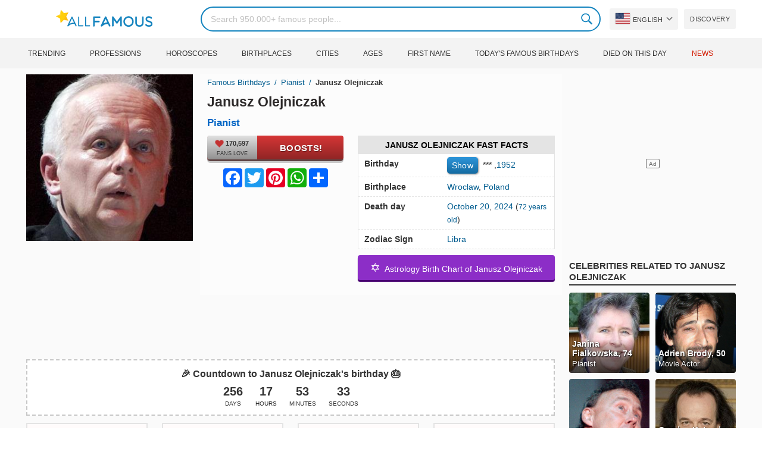

--- FILE ---
content_type: text/html; charset=UTF-8
request_url: https://allfamous.org/people/janusz-olejniczak-19521002.html
body_size: 18646
content:

<!DOCTYPE html>
<html lang="en">
<head>
    <meta charset="utf-8">
    <meta name="google" content="notranslate" />
    <meta name="viewport" content="width=device-width, initial-scale=1.0, minimum-scale=1.0">
    <meta name="norton-safeweb-site-verification" content="lhz7h4aky5jkxkppzyhvy0r4ilcihc8q12edytwbfm2s9gm95g6a537jnblshqx4cl29y09sxvs8xs1jbd23i3kcx2fkkcif-kc83lvivm7juj5qukoukc02vgcxh26h" />
    <title>Janusz Olejniczak (Pianist) - Age, Birthday, Bio, Facts, Family, Net Worth, Height & More | AllFamous.org</title>
    <meta name="description" content="All information about Janusz Olejniczak (Pianist): Age, birthday, biography, facts, family, net worth, income, height & more"/>
    <meta name="keywords" content="Janusz Olejniczak age, Janusz Olejniczak birthday, Janusz Olejniczak biography, Janusz Olejniczak facts, Janusz Olejniczak family, Janusz Olejniczak income, Janusz Olejniczak information, Janusz Olejniczak today, Janusz Olejniczak horoscope, Janusz Olejniczak astrology, Janusz Olejniczak spouse, who is Janusz Olejniczak, Janusz Olejniczak girlfriend, Janusz Olejniczak wife"/>
    <meta property="og:title" content="Janusz Olejniczak (Pianist) - Age, Birthday, Bio, Facts, Family, Net Worth, Height & More | AllFamous.org"/>
    <meta property="og:description" content="All information about Janusz Olejniczak (Pianist): Age, birthday, biography, facts, family, net worth, income, height & more"/>
    <meta property="og:image" content="https://cdn.allfamous.org/people/avatars/janusz-olejniczak-qidv-allfamous.org.jpg"/>
    <meta property="og:site_name" content="AllFamous.org"/>
    <meta property="og:type" content="website"/>
    <meta property="og:url" content="https://allfamous.org/people/janusz-olejniczak-19521002.html"/>

    <meta name="twitter:title" content="Janusz Olejniczak (Pianist) - Age, Birthday, Bio, Facts, Family, Net Worth, Height & More | AllFamous.org">
    <meta name="twitter:description" content="All information about Janusz Olejniczak (Pianist): Age, birthday, biography, facts, family, net worth, income, height & more">
    <meta name="twitter:site" content="AllFamous.org">
    <meta name="twitter:image" content="https://cdn.allfamous.org/people/avatars/janusz-olejniczak-qidv-allfamous.org.jpg">
    <meta name="twitter:card" content="summary_large_image">
    <meta name="twitter:url" content="https://allfamous.org/people/janusz-olejniczak-19521002.html">

    <link rel="canonical" href="https://allfamous.org/people/janusz-olejniczak-19521002.html"/>
    <link rel="alternate" href="https://allfamous.org/people/janusz-olejniczak-19521002.html" hreflang="x-default"/>
	<link rel="alternate" href="https://allfamous.org/people/janusz-olejniczak-19521002.html" hreflang="en"/>
	<link rel="alternate" href="https://allfamous.org/es/people/janusz-olejniczak-19521002.html" hreflang="es"/>
	<link rel="alternate" href="https://allfamous.org/pt/people/janusz-olejniczak-19521002.html" hreflang="pt"/>
	<link rel="alternate" href="https://allfamous.org/id/people/janusz-olejniczak-19521002.html" hreflang="id"/>
	<link rel="alternate" href="https://allfamous.org/zh/people/janusz-olejniczak-19521002.html" hreflang="zh-CN"/>
	<link rel="alternate" href="https://allfamous.org/tw/people/janusz-olejniczak-19521002.html" hreflang="zh-TW"/>
	<link rel="alternate" href="https://allfamous.org/fr/people/janusz-olejniczak-19521002.html" hreflang="fr-FR"/>
	<link rel="alternate" href="https://allfamous.org/ru/people/janusz-olejniczak-19521002.html" hreflang="ru-RU"/>
	<link rel="alternate" href="https://allfamous.org/tr/people/janusz-olejniczak-19521002.html" hreflang="tr-TR"/>
	<link rel="alternate" href="https://allfamous.org/ar/people/janusz-olejniczak-19521002.html" hreflang="ar"/>
	<link rel="alternate" href="https://allfamous.org/ko/people/janusz-olejniczak-19521002.html" hreflang="ko-KR"/>
	<link rel="alternate" href="https://allfamous.org/th/people/janusz-olejniczak-19521002.html" hreflang="th-TH"/>
	<link rel="alternate" href="https://allfamous.org/nl/people/janusz-olejniczak-19521002.html" hreflang="nl"/>
	<link rel="alternate" href="https://allfamous.org/pl/people/janusz-olejniczak-19521002.html" hreflang="pl"/>
	<link rel="alternate" href="https://allfamous.org/de/people/janusz-olejniczak-19521002.html" hreflang="de-DE"/>
	<link rel="alternate" href="https://allfamous.org/ja/people/janusz-olejniczak-19521002.html" hreflang="ja-JP"/>
	<link rel="alternate" href="https://allfamous.org/it/people/janusz-olejniczak-19521002.html" hreflang="it-IT"/>
	<link rel="alternate" href="https://allfamous.org/hi/people/janusz-olejniczak-19521002.html" hreflang="hi"/>
	<link rel="alternate" href="https://allfamous.org/vi/people/janusz-olejniczak-19521002.html" hreflang="vi-VN"/>
	    <link rel="preload" as="image" href="/1.gif">
    <link rel="preload" as="image" href="/assets/svg/search.svg">
    <link rel="preload" as="style" href="/assets/css/style.min.css?v=98">
	<link rel="preload" as="image" href="https://cdn.allfamous.org/people/avatars/janusz-olejniczak-qidv-allfamous.org.jpg">
<link rel='preconnect' href='//static.addtoany.com'>
	    <link rel='preconnect' href='//cdn.allfamous.org'>
    <link rel="preconnect" href="//partner.googleadservices.com">
    <link rel="preconnect" href="//googlecm.hit.gemius.pl">
    <link rel="preconnect" href="//adservice.google.com">
    <link rel="preconnect" href="//www.googletagmanager.com">
    <link rel="preconnect" href="//googleads.g.doubleclick.net">
    <link rel="preconnect" href="//pagead2.googlesyndication.com">
    <link rel='dns-prefetch' href='//cdn.allfamous.org'>
    <link rel='stylesheet' href='/assets/css/style.min.css?v=98' type='text/css' />
    <script defer id="jquery" src="https://ajax.googleapis.com/ajax/libs/jquery/3.6.0/jquery.min.js"></script>
	    <style>.tbl-read-more-box{display:none !important;}</style>
    <meta name="mobile-web-app-capable" content="yes">
    <meta name="apple-mobile-web-app-capable" content="yes">
    <meta name="application-name" content="AllFamous.org">
    <meta name="apple-mobile-web-app-title" content="AllFamous.org">
    <meta name="theme-color" content="#007bc4">
    <meta name="msapplication-navbutton-color" content="#1283be">
    <meta name="apple-mobile-web-app-status-bar-style" content="black-translucent">
    <meta name="msapplication-starturl" content="/">
	<script>
    const EMPTY_IMG = "/default.svg?v=3.1";
	let hasWebP=!1;!function(){let A=new Image;A.onload=function(){hasWebP=!!(A.height>0&&A.width>0)},A.onerror=function(){hasWebP=!1},A.src="[data-uri]"}();
    function lazyImg(e){return function(){var t,n=document.querySelectorAll("."+e);function r(n){n.onload=function(){n.classList.remove(e)},n.dataset.lazybackground&&(n.style.backgroundImage="url(".concat(n.dataset.lazybackground,")")),n.getAttribute("data-src")&&(n.src=(hasWebP,n.dataset.src),"IntersectionObserver"in window&&t.unobserve(n))}if("IntersectionObserver"in window)t=new IntersectionObserver(function(e){e.forEach(function(e){e.intersectionRatio>0&&r(e.target)})},{rootMargin:"0px",threshold:.05}),n.forEach(function(e){t.observe(e)});else for(var o=0;o<n.length;o++)r(n[o])}};
    function lazyScript(c,e){var n=document.createElement("script");n.async=!0,e&&(n.onload=e),document.head.appendChild(n),n.src=c};
    function lazyAds(e){return function(n){var o,t=document.querySelectorAll("."+e);function r(n){"IntersectionObserver"in window&&o.unobserve(n),n.classList.remove(e);var t=n.id;googletag.cmd.push(function(){googletag.display(t),googletag.pubads().refresh([window.__gptslot__[t]])})}if("IntersectionObserver"in window)o=new IntersectionObserver(function(e){e.forEach(function(e){e.intersectionRatio>0&&r(e.target)})},{rootMargin:"0px",threshold:.05}),t.forEach(function(e){o.observe(e)});else for(var i=0;i<t.length;i++)r(t[i])}};
    function getCookie(n){for(var t=n+"=",e=document.cookie.split(";"),r=0;r<e.length;r++){for(var i=e[r];" "==i.charAt(0);)i=i.substring(1,i.length);if(0==i.indexOf(t))return i.substring(t.length,i.length)}return null};
    function setCookie(e,i,t,o,n){var a=e+"="+i;if(t){var r=new Date;r.setTime(r.getTime()+24*t*60*60*1e3),a+="; expires="+r.toGMTString()}a+="; path=/",o&&(a+="; domain="+o),n&&(a+="; secure"),document.cookie=a};
    function splitSlice(e,i){for(var l=[],n=0,r=e.length;n<r;n+=i)l.push(e.slice(n,i+n));return l};
	    setTimeout(function() {
	    let t,e,n,o,i,a=null,s=65,c=new Set;const r=1111;function d(t){o=performance.now();const e=t.target.closest("a");m(e)&&p(e.href,"high")}function u(t){if(performance.now()-o<r)return;if(!("closest"in t.target))return;const e=t.target.closest("a");m(e)&&(e.addEventListener("mouseout",f,{passive:!0}),i=setTimeout(()=>{p(e.href,"high"),i=void 0},s))}function l(t){const e=t.target.closest("a");m(e)&&p(e.href,"high")}function f(t){t.relatedTarget&&t.target.closest("a")==t.relatedTarget.closest("a")||i&&(clearTimeout(i),i=void 0)}function h(t){if(performance.now()-o<r)return;const e=t.target.closest("a");if(t.which>1||t.metaKey||t.ctrlKey)return;if(!e)return;e.addEventListener("click",function(t){1337!=t.detail&&t.preventDefault()},{capture:!0,passive:!1,once:!0});const n=new MouseEvent("click",{view:window,bubbles:!0,cancelable:!1,detail:1337});e.dispatchEvent(n)}function m(o){if(o&&o.href&&(!n||"instant"in o.dataset)){if(o.origin!=location.origin){if(!(e||"instant"in o.dataset)||!a)return}if(["http:","https:"].includes(o.protocol)&&("http:"!=o.protocol||"https:"!=location.protocol)&&(t||!o.search||"instant"in o.dataset)&&!(o.hash&&o.pathname+o.search==location.pathname+location.search||"noInstant"in o.dataset))return!0}}function p(t,e="auto"){if(c.has(t))return;const n=document.createElement("link");n.rel="prefetch",n.href=t,n.fetchPriority=e,n.as="document",document.head.appendChild(n),c.add(t)}!function(){if(!document.createElement("link").relList.supports("prefetch"))return;const o="instantVaryAccept"in document.body.dataset||"Shopify"in window,i=navigator.userAgent.indexOf("Chrome/");i>-1&&(a=parseInt(navigator.userAgent.substring(i+"Chrome/".length)));if(o&&a&&a<110)return;const c="instantMousedownShortcut"in document.body.dataset;t="instantAllowQueryString"in document.body.dataset,e="instantAllowExternalLinks"in document.body.dataset,n="instantWhitelist"in document.body.dataset;const r={capture:!0,passive:!0};let f=!1,v=!1,g=!1;if("instantIntensity"in document.body.dataset){const t=document.body.dataset.instantIntensity;if(t.startsWith("mousedown"))f=!0,"mousedown-only"==t&&(v=!0);else if(t.startsWith("viewport")){const e=navigator.connection&&navigator.connection.saveData,n=navigator.connection&&navigator.connection.effectiveType&&navigator.connection.effectiveType.includes("2g");e||n||("viewport"==t?document.documentElement.clientWidth*document.documentElement.clientHeight<45e4&&(g=!0):"viewport-all"==t&&(g=!0))}else{const e=parseInt(t);isNaN(e)||(s=e)}}v||document.addEventListener("touchstart",d,r);f?c||document.addEventListener("mousedown",l,r):document.addEventListener("mouseover",u,r);c&&document.addEventListener("mousedown",h,r);if(g){let t=window.requestIdleCallback;t||(t=(t=>{t()})),t(function(){const t=new IntersectionObserver(e=>{e.forEach(e=>{if(e.isIntersecting){const n=e.target;t.unobserve(n),p(n.href)}})});document.querySelectorAll("a").forEach(e=>{m(e)&&t.observe(e)})},{timeout:1500})}}();
    }, 1);
</script>

<script async src="https://pagead2.googlesyndication.com/pagead/js/adsbygoogle.js?client=ca-pub-2196988153088510" crossorigin="anonymous"></script>
<script async src="https://www.googletagmanager.com/gtag/js?id=G-RVV0T97W1V"></script>
<script>window.dataLayer = window.dataLayer || [];function gtag(){dataLayer.push(arguments);}gtag('js', new Date());gtag('config', 'G-RVV0T97W1V');</script>    <link rel="manifest" crossorigin="anonymous" href="/manifest.json?v=98">
	</head>
<body class="osm ">
<img alt="allfamous.org" class="ez" width="99999" height="99999" style="pointer-events: none; position: absolute; top: 0; left: 0; width: 99vw; height: 99vh; max-width: 99vw; max-height: 99vh;" src="[data-uri]">
<div class="website-wrapper">
    <header class="whb-header whb-sticky-shadow whb-sticky-clone">
        <div class="whb-main-header">
            <div class="whb-row whb-general-header whb-flex-flex-middle">
                <div class="container">
                    <div class="whb-logo" style="text-align: center;">
                        <div class="site-logo">
                            <a href="/" class="fm-logo fm-main-logo" rel="home">
                                <img src="https://cdn.allfamous.org/logo.png" alt="AllFamous.org" style="width:150px;" width="150" height="26" />
                            </a>
                        </div>
                    </div>
                    <div class="whb-flex-row whb-general-header-inner">
                        <div class="whb-column whb-col-left whb-visible-lg">
                            <div class="site-logo">
								                                    <a href="/" class="fm-logo fm-main-logo" rel="home">
                                        <img src="https://cdn.allfamous.org/logo.png" alt="AllFamous.org" style="width: 180px;margin: 0 50px;" width="180" height="31" />
                                        <span style="display: inline-block;text-indent: -99999px;">AllFamous.org</span>
                                    </a>
								                            </div>
                        </div>
                        <div class="whb-column whb-col-center whb-visible-lg">
							<div class="fm-search-form" style="width: 100%;">
    <form role="search" method="get" class="searchform style-rounded fm-ajax-search" action="/search" data-hl="en">
        <input value="" name="q"  aria-label="Search" class="q" placeholder="Search 950.000+ famous people..." type="text" />
		        <!--<a rel="nofollow noreferrer" target="_blank" href="https://www.google.com/search?q=site:allfamous.org" class="googlesearch">Google search</a>-->
        <button type="submit" class="searchsubmit">Search</button>
    </form>
    <div class="search-results-wrapper">
        <div class="fm-scroll"><div class="fm-search-results fm-scroll-content"></div></div>
        <div class="fm-search-loader wd-fill"></div>
    </div>
</div>                        </div>
                        <div class="whb-column whb-col-right whb-visible-lg">
							<div class="drop" style="margin:0 10px">
    <button class="btn drop-btn btn-lang">
        <span class="flag flag-us"></span> English    </button>
    <div class="drop-list lang-sel" style="left:0;text-align:left;direction:ltr">
		            <span onclick="setLang('en')">
                <a class="drop-item active" href="/people/janusz-olejniczak-19521002.html"><span class="flag flag-us"></span> English</a>
            </span>
		            <span onclick="setLang('es')">
                <a class="drop-item " href="/es/people/janusz-olejniczak-19521002.html"><span class="flag flag-es"></span> Español</a>
            </span>
		            <span onclick="setLang('pt')">
                <a class="drop-item " href="/pt/people/janusz-olejniczak-19521002.html"><span class="flag flag-br"></span> Português</a>
            </span>
		            <span onclick="setLang('de')">
                <a class="drop-item " href="/de/people/janusz-olejniczak-19521002.html"><span class="flag flag-de"></span> Deutsch</a>
            </span>
		            <span onclick="setLang('fr')">
                <a class="drop-item " href="/fr/people/janusz-olejniczak-19521002.html"><span class="flag flag-fr"></span> Français</a>
            </span>
		            <span onclick="setLang('ru')">
                <a class="drop-item " href="/ru/people/janusz-olejniczak-19521002.html"><span class="flag flag-ru"></span> Pусский</a>
            </span>
		            <span onclick="setLang('it')">
                <a class="drop-item " href="/it/people/janusz-olejniczak-19521002.html"><span class="flag flag-it"></span> Italiano</a>
            </span>
		            <span onclick="setLang('nl')">
                <a class="drop-item " href="/nl/people/janusz-olejniczak-19521002.html"><span class="flag flag-nl"></span> Nederlands</a>
            </span>
		            <span onclick="setLang('da')">
                <a class="drop-item " href="/da/people/janusz-olejniczak-19521002.html"><span class="flag flag-dk"></span> Dansk</a>
            </span>
		            <span onclick="setLang('el')">
                <a class="drop-item " href="/el/people/janusz-olejniczak-19521002.html"><span class="flag flag-gr"></span> Ελληνικά</a>
            </span>
		            <span onclick="setLang('sv')">
                <a class="drop-item " href="/sv/people/janusz-olejniczak-19521002.html"><span class="flag flag-se"></span> Svenska</a>
            </span>
		            <span onclick="setLang('fi')">
                <a class="drop-item " href="/fi/people/janusz-olejniczak-19521002.html"><span class="flag flag-fi"></span> Suomi</a>
            </span>
		            <span onclick="setLang('pl')">
                <a class="drop-item " href="/pl/people/janusz-olejniczak-19521002.html"><span class="flag flag-pl"></span> Język</a>
            </span>
		            <span onclick="setLang('tr')">
                <a class="drop-item " href="/tr/people/janusz-olejniczak-19521002.html"><span class="flag flag-tr"></span> Türkçe</a>
            </span>
		            <span onclick="setLang('id')">
                <a class="drop-item " href="/id/people/janusz-olejniczak-19521002.html"><span class="flag flag-id"></span> Indonesia</a>
            </span>
		            <span onclick="setLang('ja')">
                <a class="drop-item " href="/ja/people/janusz-olejniczak-19521002.html"><span class="flag flag-jp"></span> 日本語</a>
            </span>
		            <span onclick="setLang('ko')">
                <a class="drop-item " href="/ko/people/janusz-olejniczak-19521002.html"><span class="flag flag-kr"></span> 한국어</a>
            </span>
		            <span onclick="setLang('zh')">
                <a class="drop-item " href="/zh/people/janusz-olejniczak-19521002.html"><span class="flag flag-cn"></span> 中文(简体]</a>
            </span>
		            <span onclick="setLang('tw')">
                <a class="drop-item " href="/tw/people/janusz-olejniczak-19521002.html"><span class="flag flag-tw"></span> 中文(繁體]</a>
            </span>
		            <span onclick="setLang('hi')">
                <a class="drop-item " href="/hi/people/janusz-olejniczak-19521002.html"><span class="flag flag-in"></span> हिन्दी</a>
            </span>
		            <span onclick="setLang('ar')">
                <a class="drop-item " href="/ar/people/janusz-olejniczak-19521002.html"><span class="flag flag-ae"></span> العربية</a>
            </span>
		            <span onclick="setLang('th')">
                <a class="drop-item " href="/th/people/janusz-olejniczak-19521002.html"><span class="flag flag-th"></span> ภาษาไทย</a>
            </span>
		            <span onclick="setLang('vi')">
                <a class="drop-item " href="/vi/people/janusz-olejniczak-19521002.html"><span class="flag flag-vn"></span> Tiếng Việt</a>
            </span>
		    </div>
</div>                            <a href="/celebrity-discover" title="Discover famous people" class="btn">
                                Discovery                            </a>
                        </div>

                        <div class="whb-column whb-mobile-left whb-hidden-lg">
                            <div class="mm fm-burger-icon mobile-nav-icon whb-mobile-nav-icon wd-style-text">
                                <a href="#" aria-label="Menu">
                                    <span class="fm-burger wd-tools-icon"></span>
                                    <span class="fm-burger-label mm-text">Menu</span>
                                </a>
                            </div>
                        </div>
                        <div class="whb-column whb-mobile-center whb-hidden-lg whb-empty-column"></div>
                        <div class="whb-column whb-mobile-right whb-hidden-lg">
							<div class="fm-search-form" style="width: 100%;">
    <form role="search" method="get" class="searchform style-rounded fm-ajax-search" action="/search" data-hl="en">
        <input value="" name="q"  aria-label="Search" class="q" placeholder="Search 950.000+ famous people..." type="text" />
		        <!--<a rel="nofollow noreferrer" target="_blank" href="https://www.google.com/search?q=site:allfamous.org" class="googlesearch">Google search</a>-->
        <button type="submit" class="searchsubmit">Search</button>
    </form>
    <div class="search-results-wrapper">
        <div class="fm-scroll"><div class="fm-search-results fm-scroll-content"></div></div>
        <div class="fm-search-loader wd-fill"></div>
    </div>
</div>                        </div>
                    </div>
                </div>
            </div>
			<div style="background:#f3f3f3;" class="whb-row whb-flex-flex-middle whb-hidden-mobile">
    <div class="container">
        <div class="whb-column whb-col-center whb-visible-lg">
            <div class="main-nav fm-navigation" role="navigation">
                <ul class="menu">
					                        <li class="menu-item item-level-0 ">
                            <a href="/trending">
								Trending</a>
                        </li>
					                        <li class="menu-item item-level-0 ">
                            <a href="/profession">
								Professions</a>
                        </li>
					                        <li class="menu-item item-level-0 ">
                            <a href="/horoscope">
								Horoscopes</a>
                        </li>
					                        <li class="menu-item item-level-0 ">
                            <a href="/birthplace">
								Birthplaces</a>
                        </li>
					                        <li class="menu-item item-level-0 ">
                            <a href="/city">
								Cities</a>
                        </li>
					                        <li class="menu-item item-level-0 ">
                            <a href="/age">
								Ages</a>
                        </li>
					                        <li class="menu-item item-level-0 ">
                            <a href="/first-name">
								First Name</a>
                        </li>
					                        <li class="menu-item item-level-0 ">
                            <a href="/todays-famous-birthdays">
								Today's Famous Birthdays</a>
                        </li>
					                        <li class="menu-item item-level-0 ">
                            <a href="/celebrities-who-died-on-this-day">
								Died on this day</a>
                        </li>
					                    <li class="menu-item item-level-0">
                        <a href="https://news.allfamous.org" rel="nofollow noopener" target="_blank" style="color: #d31a00;">
							News</a>
                    </li>
                </ul>
            </div>
        </div>
    </div>
</div>        </div>
    </header>

    <div class="broom"></div>
<div class="container">
    <div class="row">
        <div class="site-content col-lg-9 col-12" role="main">
            <div class="row">
                <div class="col-sm-5 col-md-4 col-lg-4">
                    <div class="slidershow">
                        <div class="slider" style="display: block;">
                                                        <img src="/i/1.gif?v=wplQd3aiYmqdJLCVHu9.en" data-src="https://cdn.allfamous.org/people/avatars/janusz-olejniczak-qidv-allfamous.org.jpg" alt="Janusz Olejniczak avatar" style="width:100%" onerror="this.src=EMPTY_IMG;" width="280" height="280" class="lzl" />
                        </div>
						
						                    </div>
                </div>
                <div class="col-sm-7 col-md-8" style="background:rgba(255, 255, 255, 0.4);padding-bottom: 15px;">
                    <div class="single-breadcrumbs-wrapper">
	                                            <ol class="fm-breadcrumb">
                            <li>
                                <a href="/">
                                    Famous Birthdays                                </a>
                            </li>
	                        <li>
		                                                            <a href="/profession/pianist" class="breadcrumb-link-last">
				                        Pianist                                    </a>
			                                                    </li>
                            <li class="breadcrumb-last">
	                            Janusz Olejniczak                            </li>
                        </ol>
                    </div>
	                                    <h1 id="name" itemprop="name">Janusz Olejniczak<span style="margin-top: -26px;display: block;text-indent: 100%;white-space: nowrap;overflow: hidden;"> (Pianist) - Age, Birthday, Bio, Facts, Family, Net Worth, Height & More</span></h1>

                    <div class="profs-block">
                        <a class="prof prof-main hu" href="/profession/pianist" >Pianist</a>                    </div>
                    <div class="row" style="margin-top:6px">
                        <div class="col-md-5 col-12 text-center">
                            <div class="btn-boost">
                                <div class="info">
                                    <span class="rank" style="display: block"><img alt="love" width="15" height="15" src="/1.gif" data-src="/assets/svg/heart.svg?v=98" class="lzl heartbeart" /> 170,597</span>
                                    <span class="sub-text"><i class="fa fa-heart"></i> FANS LOVE</span>
                                </div>
                                <button title="I love Janusz Olejniczak!" id="fanlove">Boosts!</button>
                            </div>

                            <div class="a2a_kit a2a_kit_size_32 a2a_default_style" style="margin-bottom: 8px;display: flex; justify-content: center;height: 32px" >
                                <a class="a2a_button_facebook"></a>
                                <a class="a2a_button_twitter"></a>
                                <a class="a2a_button_pinterest"></a>
                                <a class="a2a_button_whatsapp"></a>
                                <a class="a2a_dd" href="https://www.addtoany.com/share"></a>
                            </div>
                        </div>
                        <div class="col-md-7 col-12">
                            <div id="facts" class="row">
                                <div class="head col-md-12">
                                    <a style="color:#000" href="/people/janusz-olejniczak-19521002.html#facts">Janusz Olejniczak Fast Facts</a>
                                </div>
                                <div class="fitem col-sm-6 col-md-12">
                                    <div class="row">
                                        <div class="flab col-md-5">Birthday</div>
                                        <div class="fval col-md-7">
                                            <button id="show-birthday" onclick="showBirthday()">Show</button> <span id="birthday">***</span>
                                             ,<a class="hu" href="/year/1952">1952</a>                                        </div>
                                    </div>
                                </div>
                                <div class="fitem col-sm-6 col-md-12">
                                    <div class="row">
                                        <div class="flab col-md-5">Birthplace </div>
                                        <div class="fval col-md-7" id="nationality"><a id="city" class="hu" href="/city/wroclaw-poland">Wroclaw</a>, <a id="birthplace" class="hu" href="/birthplace/poland">Poland</a></div>
                                    </div>
                                </div>
	                                                            <div class="fitem col-sm-6 col-md-12">
                                    <div class="row">
                                                                                    <div class="flab col-md-5">Death day </div>
                                            <div class="fval col-md-7">
                                                <a class="hu" href="/died/october-20">October 20</a>,
                                                <a class="hu" href="/died-year/2024">2024</a>
                                                (<a class="hu" style="font-size: 12px" href="/died-age/72">72 years old</a>)
                                            </div>
                                                                            </div>
                                </div>
	                                                            <div class="fitem col-sm-6 col-md-12">
                                    <div class="row">
                                        <div class="flab col-md-5">Zodiac Sign </div>
                                        <div class="fval col-md-7"><a class="hu" href="/horoscope/libra">Libra</a></div>
                                    </div>
                                </div>
                            </div>

							                                <a class="astro-btn" href="/astrology/janusz-olejniczak-19521002.html"><span style="font-size:20px;">&#10017;</span> &nbsp;Astrology Birth Chart of Janusz Olejniczak</a>
							                        </div>
                    </div>
                </div>
            </div>
            <div class="ad-box ad-box-header"><div id="z_p_top_bio" class="adslot lza"><div class="ad-holder"></div></div></div>
            <div id="countdown" class="" style="margin-bottom: 12px">
		                            <strong id="cd_headline">🎉 Countdown to Janusz Olejniczak's birthday 🎂</strong>
                    <ul id="cd_time">
                        <li><span id="c_d">--</span> Days</li>
                        <li><span id="c_h">--</span> Hours</li>
                        <li><span id="c_m">--</span> Minutes</li>
                        <li><span id="c_s">--</span> Seconds</li>
                    </ul>
                    <script>
				                                (function () {
                            const second = 1000, minute = second * 60, hour = minute * 60, day = hour * 24;
                            let countDown = new Date("2026-10-02T00:00:00").getTime();
                            let x = setInterval(function() {
                                let now = new Date().toLocaleString('ja', {hour12: false, timeZone: 'America/Chicago'});
                                now     = new Date(now).getTime();
                                let distance = countDown - now;
                                document.getElementById("c_d").innerText = Math.floor(distance / (day));
                                document.getElementById("c_h").innerText = ('0' + Math.floor((distance % (day)) / (hour))).slice(-2);
                                document.getElementById("c_m").innerText = ('0' + Math.floor((distance % (hour)) / (minute))).slice(-2);
                                document.getElementById("c_s").innerText = ('0' + Math.floor((distance % (minute)) / second)).slice(-2);
                                if (distance < 0) {
                                    document.getElementById("cd_headline").innerText = "🎉 Happy birthday Janusz Olejniczak! 🥳";
                                    document.getElementById("countdown").classList.add("is_bd");
                                    countdown = document.getElementById("cd_time").style.display = "none";
                                    clearInterval(x);
                                }
                            }, 200)
                        }());
                    </script>
		                    </div>
            <span id="aend"></span>
                        <div class="row popular-box">
				<div class="col-lg-3 col-md-4 col-6">
			<a href="/birthday/october-2" title="Top 200 Celebrity birthdays on October 2" class="btn btn-popular">Celebrities born on October 2</a>
		</div><div class="col-lg-3 col-md-4 col-6">
			<a href="/year/1952" title="Top 200 Celebrities born in 1952" class="btn btn-popular">Born in 1952</a>
		</div><div class="col-lg-3 col-md-4 col-6">
			<a href="/city/wroclaw-poland" title="Top 200 Celebrities born in Wroclaw, Poland" class="btn btn-popular">Born in Wroclaw, Poland</a>
		</div><div class="col-lg-3 col-md-4 col-6">
			<a href="/age-profession/72-years-old-pianists" title="Top 200 Famous Pianists 72 years old" class="btn btn-popular">72 years old Pianists</a>
		</div><div class="col-lg-3 col-md-4 col-6">
			<a href="/horoscope-name/libra-named-janusz" title="Top 200 Libra named Janusz" class="btn btn-popular">Libra named Janusz</a>
		</div><div class="col-lg-3 col-md-4 col-6">
			<a href="/profession-birthplace/pianists-from-poland" title="Top 200 Pianists from Poland" class="btn btn-popular">Pianists from Poland</a>
		</div><div class="col-lg-3 col-md-4 col-6">
			<a href="/profession-country/pianists-born-in-poland" title="Top 200 Pianists born in Poland" class="btn btn-popular">Pianists born in Poland</a>
		</div><div class="col-lg-3 col-md-4 col-6">
			<a href="/age/72" title="Top 200 Famous people turn 72" class="btn btn-popular">72 years old celebrities</a>
		</div>            </div>
                        <article class="entry-content" role="article" id="bio" style="max-height: none !important;">
				                <div>Janusz Olejniczak is a Polish classical pianist and actor.</div>                <div class="ad-box ad-box-header"><div id="z_p_header" class="adslot lza"><div class="ad-holder"></div></div></div>
                <table class="wikibox"><tr><td class="wk_label">Born</td><td class="wk_value">October 2, 1952, Wrocław, Poland</td></tr><tr><td class="wk_label">Genres</td><td class="wk_value">Classical</td></tr><tr><td class="wk_label">Instruments</td><td class="wk_value">Piano</td></tr><tr><td class="wk_label">Labels</td><td class="wk_value">Sony Music Entertainment Poland</td></tr></table><h2><a id="about" href="/people/janusz-olejniczak-19521002.html#about">About Janusz Olejniczak</a></h2><p>Pianist Janusz Olejniczak was born on October 2, 1952 in Wroclaw, Poland (He dies at the age of 72, on October 20, 2024).</p><p>Beethoven, Schumann, Schubert, Chopin, Ravel, and Prokofiev were among the composers and actors whose extensive repertory included Beethoven, Schumann, Schubert, Chopin, Ravel, and Prokofiev.</p><p>All info about Janusz Olejniczak can be found here. This article will clarify all information about Janusz Olejniczak: biography, age, facts, income, family, husband & breakup...</p><div class="clearfix"></div><h2><a id="before_fame" href="/people/janusz-olejniczak-19521002.html#before_fame">Janusz Olejniczak before becoming famous</a></h2><p>Janusz Olejniczak was born in the Zodiac sign <b>Libra (The Scales)</b>, and 1952 is also the year of <b>Dragon (龍)</b> in the Chinese Zodiac.</p><p>In the 1970 International Chopin Piano Competition, he placed sixth.</p><div class="clearfix"></div><div class="ad-box ad-box-header"><div id="z_inpost_a" class="adslot lza"><div class="ad-holder"></div></div></div><h2><a id="trivia" href="/people/janusz-olejniczak-19521002.html#trivia">Achievement of Janusz Olejniczak</a></h2><p>In Andrzej»uawski's film The Blue Note, he portrayed and performed Chopin.</p><div class="clearfix"></div><div style="text-align: center;">
                                <a style="display: inline-block" class="astro-btn" href="/astrology/janusz-olejniczak-19521002.html"><span style="font-size:20px;">&#10017;</span> &nbsp;Astrology Birth Chart for Janusz Olejniczak</a>
                            </div><h2><a id="family_life" href="/people/janusz-olejniczak-19521002.html#family_life">Janusz Olejniczak's Family, Spouse, Dating and Relationship</a></h2><p>His family saw his aptitude when he was young, and he began piano lessons at the age of six.</p><div class="clearfix"></div><div class="ad-box ad-box-header"><div id="z_inpost_b" class="adslot lza"><div class="ad-holder"></div></div></div><h2><a id="associations" href="/people/janusz-olejniczak-19521002.html#associations">Janusz Olejniczak Collabed with</a></h2><p>In <a href="/people/adrien-brody-19730414.html" title="Adrien Brody biography"><sup>Movie Actor </sup>Adrien Brody</a>'s 2002 film The Pianist, he played Wadysaw Szpilman's hands.</hr></hr></hr></hr></p><div class="clearfix"></div><div class="row pp fm-spacing-10" style="justify-content:center;"><div class=" pp-item col-lg-2 col-md-3 col-sm-4 col-6" >
	    <a href="/people/adrien-brody-19730414.html" title="Adrien Brody, 50 (Movie Actor)">
        <div class="pp-img">
            <img src="/1.gif" alt="Adrien Brody, 50 (Movie Actor)" data-src="https://cdn.allfamous.org/people/headshots/adrien-brody-6kbj-allfamous.org-3.jpg" onerror="this.src=EMPTY_IMG;" class="lzl" width="152" height="152">
        </div>
        <div class="pp-info">
            <strong class="pp-title">Adrien Brody, 50</strong>
            <p class="prof">Movie Actor</p>
        </div>
    </a>
</div></div>                                <div class="ad-box ad-box-header" style="margin-bottom:6px">
                    <div id="z_inpost_c" class="adslot lza"><div class="ad-holder"></div></div>
                </div>

                <h2><a id="net_worth" href="/people/janusz-olejniczak-19521002.html#net_worth">Janusz Olejniczak Income & Net worth</a></h2>
                                <p>Janusz Olejniczak's income mainly comes from the work that created his reputation: a pianist.
                	            Information about his net worth in 2026 is being updated as soon as possible by <b>allfamous.org</b>, you can contact to tell us Net Worth of the Janusz Olejniczak.</p>

                <h2><a id="height_weight" href="/people/janusz-olejniczak-19521002.html#net_worth">Janusz Olejniczak Height and Weight</a></h2>
                <p>How tall is Janusz Olejniczak?		            Information about Janusz Olejniczak height in 2026 is being updated as soon as possible by <b>AllFamous.org</b>. Or you can contact us to let us know how tall of Janusz Olejniczak.                </p>

                <div class="ad-box ad-box-header"><div id="z_p_bot_bio" class="adslot lza"><div class="ad-holder"></div></div></div>

                <div class="fm-tabs-header">
                    <h2 id="qna" class="tabs-name">People also ask about Janusz Olejniczak</h2>
                </div>
                <div >
                    <div >
                        <h3 class="aztro-title" data-id="faq_7">What is Janusz Olejniczak's real name?</h3>
                        <p class="aztro-body single" style="display:none" id="faq_7">
		                    His real name is Janusz Olejniczak.                        </p>
                    </div>
                    <div>
                        <h3 class="aztro-title" data-id="faq_2">When is Janusz Olejniczak's birthday?</h3>
                        <p class="aztro-body single" style="display:none" id="faq_2">
			                				                Janusz Olejniczak's birthday is on October 2.			                                        </p>
                    </div>
	                                        <div>
                            <h3 class="aztro-title" data-id="faq_11">When did Janusz Olejniczak die?</h3>
                            <p class="aztro-body single" style="display:none" id="faq_11">Janusz Olejniczak died on October 20, 2024.</p>
                        </div>
                        <div>
                            <h3 class="aztro-title" data-id="faq_111">At what age did Janusz Olejniczak die?</h3>
                            <p class="aztro-body single" style="display:none" id="faq_111">He died at aged 72. (1952 - 2024)</p>
                        </div>
	                                    <div>
                        <h3 class="aztro-title" data-id="faq_3">Where is Janusz Olejniczak from?</h3>
                        <p class="aztro-body single" style="display:none" id="faq_3">He is from Wroclaw, Poland.</p>
                    </div>
                    <div>
                        <h3 class="aztro-title" data-id="faq_4">When was Janusz Olejniczak born?</h3>
                        <p class="aztro-body single" style="display:none" id="faq_4">Janusz Olejniczak was born on October 2, 1952.</p>
                    </div>
                </div>

				                <p style="color:#333;font-style:italic;text-align:right;font-size:0.9em;margin-bottom:0">Reference: Wikipedia, Tiktok, Youtube, Instagram and Twitter.</p>
                <p style="color:#333;font-style:italic;text-align:right;font-size:0.9em;margin-bottom:10px">Latest information about Janusz Olejniczak updated on March 18 2023.</p>
            </article>

                        <div id="taboola-below-article-thumbnails"></div>
            
			
			        </div>

        <div class="col-lg-3 col-12">
	                    <div class="ad-box ad-box-squad">
                <div id="z_p_sidebar" class="adslot lza"><div class="ad-holder"></div></div>
            </div>
	        
            <div class="fm-tabs-header">
                <div class="tabs-name">Celebrities related to Janusz Olejniczak</div>
            </div>
            <div class="row pp fm-spacing-10">
		        <div class=" pp-item col-lg-6 col-md-3 col-sm-4 col-6" >
	    <a href="/people/janina-fialkowska-19510507.html" title="Janina Fialkowska, 74 (Pianist)">
        <div class="pp-img">
            <img src="/1.gif" alt="Janina Fialkowska, 74 (Pianist)" data-src="https://cdn.allfamous.org/people/thumbnails/janina-fialkowska-mft2-allfamous.org.jpg" onerror="this.src=EMPTY_IMG;" class="lzl" width="152" height="152">
        </div>
        <div class="pp-info">
            <strong class="pp-title">Janina Fialkowska, 74</strong>
            <p class="prof">Pianist</p>
        </div>
    </a>
</div><div class=" pp-item col-lg-6 col-md-3 col-sm-4 col-6" >
	    <a href="/people/adrien-brody-19730414.html" title="Adrien Brody, 50 (Movie Actor)">
        <div class="pp-img">
            <img src="/1.gif" alt="Adrien Brody, 50 (Movie Actor)" data-src="https://cdn.allfamous.org/people/headshots/adrien-brody-6kbj-allfamous.org-3.jpg" onerror="this.src=EMPTY_IMG;" class="lzl" width="152" height="152">
        </div>
        <div class="pp-info">
            <strong class="pp-title">Adrien Brody, 50</strong>
            <p class="prof">Movie Actor</p>
        </div>
    </a>
</div><div class=" pp-item col-lg-6 col-md-3 col-sm-4 col-6" >
	    <a href="/people/bruce-hornsby-19541123.html" title="Bruce Hornsby, 69 (Pianist)">
        <div class="pp-img">
            <img src="/1.gif" alt="Bruce Hornsby, 69 (Pianist)" data-src="https://cdn.allfamous.org/people/headshots/bruce-hornsby-h5o5-allfamous.org-1.jpg" onerror="this.src=EMPTY_IMG;" class="lzl" width="152" height="152">
        </div>
        <div class="pp-info">
            <strong class="pp-title">Bruce Hornsby, 69</strong>
            <p class="prof">Pianist</p>
        </div>
    </a>
</div><div class=" pp-item col-lg-6 col-md-3 col-sm-4 col-6" >
	    <a href="/people/cyprien-katsaris-19510505.html" title="Cyprien Katsaris, 74 (Pianist)">
        <div class="pp-img">
            <img src="/1.gif" alt="Cyprien Katsaris, 74 (Pianist)" data-src="https://cdn.allfamous.org/people/thumbnails/cyprien-katsaris-hng1-allfamous.org.jpg" onerror="this.src=EMPTY_IMG;" class="lzl" width="152" height="152">
        </div>
        <div class="pp-info">
            <strong class="pp-title">Cyprien Katsaris, 74</strong>
            <p class="prof">Pianist</p>
        </div>
    </a>
</div><div class=" pp-item col-lg-6 col-md-3 col-sm-4 col-6" >
	    <a href="/people/lang-lang-19820614.html" title="Lang Lang, 43 (Pianist)">
        <div class="pp-img">
            <img src="/1.gif" alt="Lang Lang, 43 (Pianist)" data-src="https://cdn.allfamous.org/people/headshots/lang-lang-ygzj-allfamous.org-6.jpg" onerror="this.src=EMPTY_IMG;" class="lzl" width="152" height="152">
        </div>
        <div class="pp-info">
            <strong class="pp-title">Lang Lang, 43</strong>
            <p class="prof">Pianist</p>
        </div>
    </a>
</div><div class=" pp-item col-lg-6 col-md-3 col-sm-4 col-6" >
	    <a href="/people/herbie-hancock-19400412.html" title="Herbie Hancock, 85 (Pianist)">
        <div class="pp-img">
            <img src="/1.gif" alt="Herbie Hancock, 85 (Pianist)" data-src="https://cdn.allfamous.org/people/headshots/herbie-hancock-aso1-allfamous.org-1.jpg" onerror="this.src=EMPTY_IMG;" class="lzl" width="152" height="152">
        </div>
        <div class="pp-info">
            <strong class="pp-title">Herbie Hancock, 85</strong>
            <p class="prof">Pianist</p>
        </div>
    </a>
</div><div class=" pp-item col-lg-6 col-md-3 col-sm-4 col-6" >
	    <a href="/people/jordan-fish-19860626.html" title="Jordan Fish, 39 (Pianist)">
        <div class="pp-img">
            <img src="/1.gif" alt="Jordan Fish, 39 (Pianist)" data-src="https://cdn.allfamous.org/people/thumbnails/jordan-fish-jvq3-allfamous.org.jpg" onerror="this.src=EMPTY_IMG;" class="lzl" width="152" height="152">
        </div>
        <div class="pp-info">
            <strong class="pp-title">Jordan Fish, 39</strong>
            <p class="prof">Pianist</p>
        </div>
    </a>
</div><div class=" pp-item col-lg-6 col-md-3 col-sm-4 col-6" >
	    <a href="/people/bobo-stenson-19440804.html" title="Bobo Stenson, 81 (Pianist)">
        <div class="pp-img">
            <img src="/1.gif" alt="Bobo Stenson, 81 (Pianist)" data-src="https://cdn.allfamous.org/people/thumbnails/bobo-stenson-k2mh-allfamous.org.jpg" onerror="this.src=EMPTY_IMG;" class="lzl" width="152" height="152">
        </div>
        <div class="pp-info">
            <strong class="pp-title">Bobo Stenson, 81</strong>
            <p class="prof">Pianist</p>
        </div>
    </a>
</div><div class=" pp-item col-lg-6 col-md-3 col-sm-4 col-6" >
	    <a href="/people/ludovico-einaudi-19551123.html" title="Ludovico Einaudi, 70 (Pianist)">
        <div class="pp-img">
            <img src="/1.gif" alt="Ludovico Einaudi, 70 (Pianist)" data-src="https://cdn.allfamous.org/people/thumbnails/ludovico-einaudi-weij-allfamous.org.jpg" onerror="this.src=EMPTY_IMG;" class="lzl" width="152" height="152">
        </div>
        <div class="pp-info">
            <strong class="pp-title">Ludovico Einaudi, 70</strong>
            <p class="prof">Pianist</p>
        </div>
    </a>
</div><div class=" pp-item col-lg-6 col-md-3 col-sm-4 col-6" >
	    <a href="/people/tiffany-poon-19961229.html" title="Tiffany Poon, 29 (Pianist)">
        <div class="pp-img">
            <img src="/1.gif" alt="Tiffany Poon, 29 (Pianist)" data-src="https://cdn.allfamous.org/people/headshots/tiffany-poon-qnpv-allfamous.org-2.jpg" onerror="this.src=EMPTY_IMG;" class="lzl" width="152" height="152">
        </div>
        <div class="pp-info">
            <strong class="pp-title">Tiffany Poon, 29</strong>
            <p class="prof">Pianist</p>
        </div>
    </a>
</div><div class=" pp-item col-lg-6 col-md-3 col-sm-4 col-6" >
	    <a href="/people/josh-balz-19890910.html" title="Josh Balz, 36 (Pianist)">
        <div class="pp-img">
            <img src="/1.gif" alt="Josh Balz, 36 (Pianist)" data-src="https://cdn.allfamous.org/people/headshots/josh-balz-vekm-allfamous.org-1.jpg" onerror="this.src=EMPTY_IMG;" class="lzl" width="152" height="152">
        </div>
        <div class="pp-info">
            <strong class="pp-title">Josh Balz, 36</strong>
            <p class="prof">Pianist</p>
        </div>
    </a>
</div><div class=" pp-item col-lg-6 col-md-3 col-sm-4 col-6" >
	    <a href="/people/tokio-myers-19840406.html" title="Tokio Myers, 41 (Pianist)">
        <div class="pp-img">
            <img src="/1.gif" alt="Tokio Myers, 41 (Pianist)" data-src="https://cdn.allfamous.org/people/thumbnails/tokio-myers-cwkx-allfamous.org.jpg" onerror="this.src=EMPTY_IMG;" class="lzl" width="152" height="152">
        </div>
        <div class="pp-info">
            <strong class="pp-title">Tokio Myers, 41</strong>
            <p class="prof">Pianist</p>
        </div>
    </a>
</div><div class=" pp-item col-lg-6 col-md-3 col-sm-4 col-6" >
	    <a href="/people/dd-jackson-19670125.html" title="DD Jackson, 58 (Pianist)">
        <div class="pp-img">
            <img src="/1.gif" alt="DD Jackson, 58 (Pianist)" data-src="/default.svg?v=3.1" onerror="this.src=EMPTY_IMG;" class="lzl" width="152" height="152">
        </div>
        <div class="pp-info">
            <strong class="pp-title">DD Jackson, 58</strong>
            <p class="prof">Pianist</p>
        </div>
    </a>
</div><div class=" pp-item col-lg-6 col-md-3 col-sm-4 col-6" >
	    <a href="/people/yiruma-19780215.html" title="Yiruma, 47 (Pianist)">
        <div class="pp-img">
            <img src="/1.gif" alt="Yiruma, 47 (Pianist)" data-src="https://cdn.allfamous.org/people/thumbnails/yiruma-gqd7-allfamous.org.jpg" onerror="this.src=EMPTY_IMG;" class="lzl" width="152" height="152">
        </div>
        <div class="pp-info">
            <strong class="pp-title">Yiruma, 47</strong>
            <p class="prof">Pianist</p>
        </div>
    </a>
</div><div class=" pp-item col-lg-6 col-md-3 col-sm-4 col-6" >
	    <a href="/people/craig-jones-19720211.html" title="Craig Jones, 53 (Pianist)">
        <div class="pp-img">
            <img src="/1.gif" alt="Craig Jones, 53 (Pianist)" data-src="https://cdn.allfamous.org/people/thumbnails/craig-jones-s6v1-allfamous.org.jpg" onerror="this.src=EMPTY_IMG;" class="lzl" width="152" height="152">
        </div>
        <div class="pp-info">
            <strong class="pp-title">Craig Jones, 53</strong>
            <p class="prof">Pianist</p>
        </div>
    </a>
</div><div class=" pp-item col-lg-6 col-md-3 col-sm-4 col-6" >
	    <a href="/people/adrian-romoff-20040901.html" title="Adrian Romoff, 21 (Pianist)">
        <div class="pp-img">
            <img src="/1.gif" alt="Adrian Romoff, 21 (Pianist)" data-src="https://cdn.allfamous.org/people/thumbnails/adrian-romoff-32zm-allfamous.org.jpg" onerror="this.src=EMPTY_IMG;" class="lzl" width="152" height="152">
        </div>
        <div class="pp-info">
            <strong class="pp-title">Adrian Romoff, 21</strong>
            <p class="prof">Pianist</p>
        </div>
    </a>
</div>            </div>

	                </div>
    </div>

    <div class="row">
        <div class="col-md-6 padding-lg-right-5px padding-md-right-5px">
			            <div class="fm-tabs-header href">
                <h2 class="tabs-name">
                    <a href="/birthday/october-2">Celebrities born on October 2</a>
                </h2>
            </div>
            <div class="row pp fm-spacing-10">
		        <div class=" pp-item col-lg-4 col-md-4 col-sm-4 col-6" >
	    <a href="/people/ambika-mod-8ec1.html" title="Ambika Mod, 30 (TV Actress)">
        <div class="pp-img">
            <img src="/1.gif" alt="Ambika Mod, 30 (TV Actress)" data-src="/default.svg?v=3.1" onerror="this.src=EMPTY_IMG;" class="lzl" width="152" height="152">
        </div>
        <div class="pp-info">
            <strong class="pp-title">Ambika Mod, 30</strong>
            <p class="prof">TV Actress</p>
        </div>
    </a>
</div><div class=" pp-item col-lg-4 col-md-4 col-sm-4 col-6" >
	    <a href="/people/caitlyn-rae-19991002.html" title="Caitlyn Rae, 26 (YouTube Star)">
        <div class="pp-img">
            <img src="/1.gif" alt="Caitlyn Rae, 26 (YouTube Star)" data-src="https://cdn.allfamous.org/people/headshots/caitlyn-rae-l2zu-allfamous.org-1.jpg" onerror="this.src=EMPTY_IMG;" class="lzl" width="152" height="152">
        </div>
        <div class="pp-info">
            <strong class="pp-title">Caitlyn Rae, 26</strong>
            <p class="prof">YouTube Star</p>
        </div>
    </a>
</div><div class=" pp-item col-lg-4 col-md-4 col-sm-4 col-6" >
	    <a href="/people/mama-bee-19791002.html" title="Mama Bee, 46 (YouTube Star)">
        <div class="pp-img">
            <img src="/1.gif" alt="Mama Bee, 46 (YouTube Star)" data-src="https://cdn.allfamous.org/people/thumbnails/mama-bee-c1f5-allfamous.org.jpg" onerror="this.src=EMPTY_IMG;" class="lzl" width="152" height="152">
        </div>
        <div class="pp-info">
            <strong class="pp-title">Mama Bee, 46</strong>
            <p class="prof">YouTube Star</p>
        </div>
    </a>
</div><div class=" pp-item col-lg-4 col-md-4 col-sm-4 col-6" >
	    <a href="/people/rubi-rose-19971002.html" title="Rubi Rose, 28 (Rapper)">
        <div class="pp-img">
            <img src="/1.gif" alt="Rubi Rose, 28 (Rapper)" data-src="/default.svg?v=3.1" onerror="this.src=EMPTY_IMG;" class="lzl" width="152" height="152">
        </div>
        <div class="pp-info">
            <strong class="pp-title">Rubi Rose, 28</strong>
            <p class="prof">Rapper</p>
        </div>
    </a>
</div><div class=" pp-item col-lg-4 col-md-4 col-sm-4 col-6" >
	    <a href="/people/hunnibee-asmr-19941002.html" title="HunniBee ASMR, 31 (YouTube Star)">
        <div class="pp-img">
            <img src="/1.gif" alt="HunniBee ASMR, 31 (YouTube Star)" data-src="https://cdn.allfamous.org/people/headshots/hunnibee-asmr-3ai6-allfamous.org-4.jpg" onerror="this.src=EMPTY_IMG;" class="lzl" width="152" height="152">
        </div>
        <div class="pp-info">
            <strong class="pp-title">HunniBee ASMR, 31</strong>
            <p class="prof">YouTube Star</p>
        </div>
    </a>
</div><div class="pp-more pp-item col-lg-4 col-md-4 col-sm-4 col-6" >
    <a href="/birthday/october-2" title="Celebrities born on October 2">
        <div class="pp-img">
            <img src="/1.gif" alt="Celebrities born on October 2" data-src="https://cdn.allfamous.org/people/headshots/luke-wale-tjjt-allfamous.org-8.jpg" onerror="this.src=EMPTY_IMG;" class="lzl" width="152" height="152">
        </div>
        <div class="pp-info">
            <strong class="pp-title">SEE MORE<span>Celebrities born on October 2</span></strong>
        </div>
    </a>
</div>            </div>
        </div>
        <div class="col-md-6 padding-lg-left-5px padding-md-left-5px">
			            <div class="fm-tabs-header href">
                <h2 class="tabs-name">
                    <a href="/horoscope/libra">
						Famous people of Libra                    </a>
                </h2>
            </div>
            <div class="row pp fm-spacing-10">
		        <div class=" pp-item col-lg-4 col-md-4 col-sm-4 col-6" >
	    <a href="/people/amelia-wu-6bjd.html" title="Amelia Wu, 17 (TikTok Star)">
        <div class="pp-img">
            <img src="/1.gif" alt="Amelia Wu, 17 (TikTok Star)" data-src="https://cdn.allfamous.org/people/thumbnails/amelia-wu-6bjd-allfamous.org.jpg" onerror="this.src=EMPTY_IMG;" class="lzl" width="152" height="152">
        </div>
        <div class="pp-info">
            <strong class="pp-title">Amelia Wu, 17</strong>
            <p class="prof">TikTok Star</p>
        </div>
    </a>
</div><div class=" pp-item col-lg-4 col-md-4 col-sm-4 col-6" >
	    <a href="/people/judd-goodstein-cntz.html" title="Judd Goodstein, 16 (Movie Actor)">
        <div class="pp-img">
            <img src="/1.gif" alt="Judd Goodstein, 16 (Movie Actor)" data-src="/default.svg?v=3.1" onerror="this.src=EMPTY_IMG;" class="lzl" width="152" height="152">
        </div>
        <div class="pp-info">
            <strong class="pp-title">Judd Goodstein, 16</strong>
            <p class="prof">Movie Actor</p>
        </div>
    </a>
</div><div class=" pp-item col-lg-4 col-md-4 col-sm-4 col-6" >
	    <a href="/people/sssniperwolf-youtuber.html" title="SSSniperWolf, 33 (YouTube Star)">
        <div class="pp-img">
            <img src="/1.gif" alt="SSSniperWolf, 33 (YouTube Star)" data-src="https://cdn.allfamous.org/people/thumbnails/sssniperwolf-19921022-1637156435390-allfamous.org.jpg" onerror="this.src=EMPTY_IMG;" class="lzl" width="152" height="152">
        </div>
        <div class="pp-info">
            <strong class="pp-title">SSSniperWolf, 33</strong>
            <p class="prof">YouTube Star</p>
        </div>
    </a>
</div><div class=" pp-item col-lg-4 col-md-4 col-sm-4 col-6" >
	    <a href="/people/ambika-mod-8ec1.html" title="Ambika Mod, 30 (TV Actress)">
        <div class="pp-img">
            <img src="/1.gif" alt="Ambika Mod, 30 (TV Actress)" data-src="/default.svg?v=3.1" onerror="this.src=EMPTY_IMG;" class="lzl" width="152" height="152">
        </div>
        <div class="pp-info">
            <strong class="pp-title">Ambika Mod, 30</strong>
            <p class="prof">TV Actress</p>
        </div>
    </a>
</div><div class=" pp-item col-lg-4 col-md-4 col-sm-4 col-6" >
	    <a href="/people/brandon-antonio-rembert-ocsx.html" title="Brandon Antonio Rembert, 27 (Baseball Player)">
        <div class="pp-img">
            <img src="/1.gif" alt="Brandon Antonio Rembert, 27 (Baseball Player)" data-src="https://cdn.allfamous.org/people/headshots/brandon-antonio-rembert-ocsx-allfamous.org-2.jpg" onerror="this.src=EMPTY_IMG;" class="lzl" width="152" height="152">
        </div>
        <div class="pp-info">
            <strong class="pp-title">Brandon Antonio Rembert, 27</strong>
            <p class="prof">Baseball Player</p>
        </div>
    </a>
</div><div class="pp-more pp-item col-lg-4 col-md-4 col-sm-4 col-6" >
    <a href="/horoscope/libra" title="Famous people of Libra">
        <div class="pp-img">
            <img src="/1.gif" alt="Famous people of Libra" data-src="https://cdn.allfamous.org/people/headshots/cardi-b-qsw3-allfamous.org-1.jpg" onerror="this.src=EMPTY_IMG;" class="lzl" width="152" height="152">
        </div>
        <div class="pp-info">
            <strong class="pp-title">SEE MORE<span>Famous people of Libra</span></strong>
        </div>
    </a>
</div>            </div>
        </div>
    </div>

		        <div style="margin-top: 10px;">
            <div class="tag-body"><a class="tag-wk" href="/people/janusz-olejniczak-19521002.html#about" rel="tag">who is janusz olejniczak?</a><a class="tag-wk" href="/people/janusz-olejniczak-19521002.html#age" rel="tag">how old is janusz olejniczak?</a><a class="tag-wk" href="/people/janusz-olejniczak-19521002.html#bio" rel="tag">janusz olejniczak bio</a><a class="tag-wk" href="/people/janusz-olejniczak-19521002.html#birthday" rel="tag">janusz olejniczak birthday</a><a class="tag-wk" href="/people/janusz-olejniczak-19521002.html#age" rel="tag">janusz olejniczak age</a><a class="tag-wk" href="/people/janusz-olejniczak-19521002.html#wiki" rel="tag">janusz olejniczak wikipedia</a><a class="tag-wk" href="/people/janusz-olejniczak-19521002.html#bio" rel="tag">janusz olejniczak biography</a><a class="tag-wk" href="/people/janusz-olejniczak-19521002.html#bio" rel="tag">janusz olejniczak info</a><a class="tag-wk" href="/people/janusz-olejniczak-19521002.html#facts" rel="tag">janusz olejniczak facts</a><a class="tag-wk" href="/people/janusz-olejniczak-19521002.html#name" rel="tag">janusz olejniczak real name</a><a class="tag-wk" href="/people/janusz-olejniczak-19521002.html#height_weight" rel="tag">janusz olejniczak height</a><a class="tag-wk" href="/people/janusz-olejniczak-19521002.html#about" rel="tag">janusz olejniczak today</a><a class="tag-wk" href="/people/janusz-olejniczak-19521002.html#birthday" rel="tag">janusz olejniczak numerology</a><a class="tag-wk" href="/people/janusz-olejniczak-19521002.html#net_worth" rel="tag">janusz olejniczak net worth</a><a class="tag-wk" href="/people/janusz-olejniczak-19521002.html#age" rel="tag">janusz olejniczak alive?</a><a class="tag-wk" href="/people/janusz-olejniczak-19521002.html#name" rel="tag">janusz olejniczak 2026</a><a class="tag-wk" href="/people/janusz-olejniczak-19521002.html#facts" rel="tag">janusz olejniczak personality type</a><a class="tag-wk" href="/people/janusz-olejniczak-19521002.html#associations" rel="tag">janusz olejniczak drama</a><a class="tag-wk" href="/people/janusz-olejniczak-19521002.html#family_life" rel="tag">janusz olejniczak dating</a><a class="tag-wk" href="/people/janusz-olejniczak-19521002.html#about" rel="tag">janusz olejniczak Famous Birthdays</a><a class="tag-wk" href="/people/janusz-olejniczak-19521002.html#about" rel="tag">janusz olejniczak MBTI</a><a class="tag-wk" href="/people/janusz-olejniczak-19521002.html#family_life" rel="tag">janusz olejniczak spouse</a><a class="tag-wk" href="/people/janusz-olejniczak-19521002.html#nationality" rel="tag">janusz olejniczak nationality</a><a class="tag-wk" href="/people/janusz-olejniczak-19521002.html#family_life" rel="tag">janusz olejniczak breakup</a><a class="tag-wk" href="/people/janusz-olejniczak-19521002.html#about" rel="tag">janusz olejniczak number</a><a class="tag-wk" href="/people/janusz-olejniczak-19521002.html#net_worth" rel="tag">janusz olejniczak income</a><a class="tag-wk" href="/people/janusz-olejniczak-19521002.html#city" rel="tag">Janusz Olejniczak Wroclaw</a><a class="tag-wk" href="/people/janusz-olejniczak-19521002.html#birthplace" rel="tag">Janusz Olejniczak Poland</a><a class="tag-wk" href="/people/janusz-olejniczak-19521002.html#family_life" rel="tag">Janusz Olejniczak wife</a><a class="tag-wk" href="/people/janusz-olejniczak-19521002.html#family_life" rel="tag">Janusz Olejniczak girlfriend</a><a class="tag-wk" href="/people/janusz-olejniczak-19521002.html#age" rel="tag">Janusz Olejniczak and Adrien Brody</a><a class="tag-wk" href="/people/janusz-olejniczak-19521002.html#age" rel="tag">Janusz Olejniczak and Bruce Hornsby</a><a class="tag-wk" href="/astrology/janusz-olejniczak-19521002.html#name" rel="tag">Janusz Olejniczak Birth Chart</a><a class="tag-wk" href="/astrology/janusz-olejniczak-19521002.html#natalchart" rel="tag">janusz olejniczak natal chart</a><a class="tag-wk" href="/astrology/janusz-olejniczak-19521002.html#natalchart" rel="tag">janusz olejniczak astro chart </a><a class="tag-wk" href="/astrology/janusz-olejniczak-19521002.html#chart" rel="tag">janusz olejniczak Astrology</a><a class="tag-wk" href="/astrology/janusz-olejniczak-19521002.html#natalchart" rel="tag">janusz olejniczak Horoscope</a><a class="tag-wk" href="/astrology/janusz-olejniczak-19521002.html#family_life" rel="tag">janusz olejniczak Zodiac Sign</a></div>
        </div>
	</div>

    <footer class="footer-container scheme-light">
        <div class="container main-footer">
            <aside class="footer-sidebar row">
                <div class="footer-column col-12 text-center ">
					                        <a style="margin: 3px 0;display: inline-block;" rel="nofollow" href="/about">About Us</a> |
					                        <a style="margin: 3px 0;display: inline-block;" rel="nofollow" href="/term">Term of Use</a> |
					                        <a style="margin: 3px 0;display: inline-block;" rel="nofollow" href="/privacy-policy">Privacy Policy</a> |
					                        <a style="margin: 3px 0;display: inline-block;" rel="nofollow" href="/dmca">DMCA Disclaimer</a> |
					                        <a style="margin: 3px 0;display: inline-block;" rel="nofollow" href="/they-talked-about-us">They Talked About Us</a> |
					                        <a style="margin: 3px 0;display: inline-block;" rel="nofollow" href="/cookies">Cookie Policy</a> |
					                    <a style="margin: 3px 0;display: inline-block;" rel="nofollow " href="mailto:contact@allfamous.org">Contact Us</a>
                    <!-- | <a href="/rss">RSS Feeds</a>-->
                </div>
                <div class="footer-column col-12 text-center ">
                    <a style="margin: 3px 0;display: inline-block;" href="/most-popular" title="Who is The Most Famous Person in The World in 2026?">Top 100 Most Famous Person in the World 2026</a>

                </div>
            </aside>
        </div>
        <div class="copyrights-wrapper copyrights-two-columns">
            <div class="container">
                <div class="min-footer">
                    <div class="col-left">
                        &copy; 2026 <strong><a href="/">AllFamous.org</a></strong>. Today's Famous Birthdays & Celebrity Biography                    </div>
                    <div class="col-right"></div>
                </div>
            </div>
        </div>
    </footer>
</div>
<div class="fm-close-side"></div>
<div class="mobile-nav slide-from-left">
    <div style="text-align: center;">
        <div style="margin:10px;">
            <a href="/" class="fm-logo fm-main-logo" rel="home">
                <img src="https://cdn.allfamous.org/logo.png" alt="AllFamous.org" style="width:160px" width="160" height="38" />
                <span style="display: inline-block;text-indent: -99999px;">AllFamous.org</span>
            </a>
        </div>

        <div style="margin-left:-10px">
			<div class="drop" style="margin:0 10px">
    <button class="btn drop-btn btn-lang">
        <span class="flag flag-us"></span> English    </button>
    <div class="drop-list lang-sel" style="left:0;text-align:left;direction:ltr">
		            <span onclick="setLang('en')">
                <a class="drop-item active" href="/people/janusz-olejniczak-19521002.html"><span class="flag flag-us"></span> English</a>
            </span>
		            <span onclick="setLang('es')">
                <a class="drop-item " href="/es/people/janusz-olejniczak-19521002.html"><span class="flag flag-es"></span> Español</a>
            </span>
		            <span onclick="setLang('pt')">
                <a class="drop-item " href="/pt/people/janusz-olejniczak-19521002.html"><span class="flag flag-br"></span> Português</a>
            </span>
		            <span onclick="setLang('de')">
                <a class="drop-item " href="/de/people/janusz-olejniczak-19521002.html"><span class="flag flag-de"></span> Deutsch</a>
            </span>
		            <span onclick="setLang('fr')">
                <a class="drop-item " href="/fr/people/janusz-olejniczak-19521002.html"><span class="flag flag-fr"></span> Français</a>
            </span>
		            <span onclick="setLang('ru')">
                <a class="drop-item " href="/ru/people/janusz-olejniczak-19521002.html"><span class="flag flag-ru"></span> Pусский</a>
            </span>
		            <span onclick="setLang('it')">
                <a class="drop-item " href="/it/people/janusz-olejniczak-19521002.html"><span class="flag flag-it"></span> Italiano</a>
            </span>
		            <span onclick="setLang('nl')">
                <a class="drop-item " href="/nl/people/janusz-olejniczak-19521002.html"><span class="flag flag-nl"></span> Nederlands</a>
            </span>
		            <span onclick="setLang('da')">
                <a class="drop-item " href="/da/people/janusz-olejniczak-19521002.html"><span class="flag flag-dk"></span> Dansk</a>
            </span>
		            <span onclick="setLang('el')">
                <a class="drop-item " href="/el/people/janusz-olejniczak-19521002.html"><span class="flag flag-gr"></span> Ελληνικά</a>
            </span>
		            <span onclick="setLang('sv')">
                <a class="drop-item " href="/sv/people/janusz-olejniczak-19521002.html"><span class="flag flag-se"></span> Svenska</a>
            </span>
		            <span onclick="setLang('fi')">
                <a class="drop-item " href="/fi/people/janusz-olejniczak-19521002.html"><span class="flag flag-fi"></span> Suomi</a>
            </span>
		            <span onclick="setLang('pl')">
                <a class="drop-item " href="/pl/people/janusz-olejniczak-19521002.html"><span class="flag flag-pl"></span> Język</a>
            </span>
		            <span onclick="setLang('tr')">
                <a class="drop-item " href="/tr/people/janusz-olejniczak-19521002.html"><span class="flag flag-tr"></span> Türkçe</a>
            </span>
		            <span onclick="setLang('id')">
                <a class="drop-item " href="/id/people/janusz-olejniczak-19521002.html"><span class="flag flag-id"></span> Indonesia</a>
            </span>
		            <span onclick="setLang('ja')">
                <a class="drop-item " href="/ja/people/janusz-olejniczak-19521002.html"><span class="flag flag-jp"></span> 日本語</a>
            </span>
		            <span onclick="setLang('ko')">
                <a class="drop-item " href="/ko/people/janusz-olejniczak-19521002.html"><span class="flag flag-kr"></span> 한국어</a>
            </span>
		            <span onclick="setLang('zh')">
                <a class="drop-item " href="/zh/people/janusz-olejniczak-19521002.html"><span class="flag flag-cn"></span> 中文(简体]</a>
            </span>
		            <span onclick="setLang('tw')">
                <a class="drop-item " href="/tw/people/janusz-olejniczak-19521002.html"><span class="flag flag-tw"></span> 中文(繁體]</a>
            </span>
		            <span onclick="setLang('hi')">
                <a class="drop-item " href="/hi/people/janusz-olejniczak-19521002.html"><span class="flag flag-in"></span> हिन्दी</a>
            </span>
		            <span onclick="setLang('ar')">
                <a class="drop-item " href="/ar/people/janusz-olejniczak-19521002.html"><span class="flag flag-ae"></span> العربية</a>
            </span>
		            <span onclick="setLang('th')">
                <a class="drop-item " href="/th/people/janusz-olejniczak-19521002.html"><span class="flag flag-th"></span> ภาษาไทย</a>
            </span>
		            <span onclick="setLang('vi')">
                <a class="drop-item " href="/vi/people/janusz-olejniczak-19521002.html"><span class="flag flag-vn"></span> Tiếng Việt</a>
            </span>
		    </div>
</div>
            <a style="margin-left:10px" href="/celebrity-discover" title="Discover famous people" class="btn">
                <i class="fa fa-search"></i> Discovery            </a>
        </div>
    </div>
    <div class="mobile-pages-menu active" style="margin: 10px 0">
        <ul id="menu-mobile-navigation" class="site-mobile-menu">
            <li class="menu-item item-level-0">
                <a style="border-top: 1px solid rgba(129,129,129,.2)" href="/">Home</a>
            </li>
			                <li class="menu-item item-level-0 ">
                    <a href="/trending">Trending</a>
                </li>
			                <li class="menu-item item-level-0 ">
                    <a href="/profession">Professions</a>
                </li>
			                <li class="menu-item item-level-0 ">
                    <a href="/horoscope">Horoscopes</a>
                </li>
			                <li class="menu-item item-level-0 ">
                    <a href="/birthplace">Birthplaces</a>
                </li>
			                <li class="menu-item item-level-0 ">
                    <a href="/city">Cities</a>
                </li>
			                <li class="menu-item item-level-0 ">
                    <a href="/age">Ages</a>
                </li>
			                <li class="menu-item item-level-0 ">
                    <a href="/first-name">First Name</a>
                </li>
			                <li class="menu-item item-level-0 ">
                    <a href="/todays-famous-birthdays">Today's Famous Birthdays</a>
                </li>
			                <li class="menu-item item-level-0 ">
                    <a href="/celebrities-who-died-on-this-day">Died on this day</a>
                </li>
			            <li class="menu-item item-level-0">
                <a href="https://news.allfamous.org" rel="nofollow noopener" target="_blank" style="color: #e6250a;">
                    News</a>
            </li>
        </ul>
    </div>
</div><template><div class="helium"><div class="balloon"><div class="knot"><div class="string"></div></div></div></div></template>
<script>
    function openTab(url) {window.open(url, '_blank').focus();}
    let slideIndex=[1,1],slideClass=["slider"];function plusSlides(e,l){showSlides(slideIndex[l]+=e,l)}function showSlides(e,l){let s,d=document.getElementsByClassName(slideClass[l]);for(e>d.length&&(slideIndex[l]=1),e<1&&(slideIndex[l]=d.length),s=0;s<d.length;s++)d[s].style.display="none";d[slideIndex[l]-1].style.display="block"}showSlides(1,0);
	function showBirthday(){
		document.getElementById('show-birthday').style.display="none";
		document.getElementById('birthday').outerHTML='<a class="hu" href="/birthday/october-2">October 2</a>';
	}
        document.getElementById('jquery').addEventListener('load', function () {
        let s = 'janusz-olejniczak-19521002';if(get_love(s)){ love_active(); } $('#fanlove').click(function () { if(!get_love(s)){ $.ajax({ url: "/love", type: "POST", data: 's='+s, success: function (res) { if(res.error === 0){ set_love(s); love_active(); } }, error: function () {} }) } }); function get_love(s){ let lp = JSON.parse(localStorage.getItem('love_p')); if(lp && lp.includes(s)){ return true; } return false; } function love_active(){ $('#fanlove').addClass('active').html('Thank you for voting!'); } function set_love(s){ let lp = JSON.parse(localStorage.getItem('love_p')); if(!lp){ localStorage.setItem("love_p", JSON.stringify([s])); }else{ lp.push(s); localStorage.setItem("love_p", JSON.stringify(lp)); } }

	    let tbon = 0;
	    $(window).scroll(function() {
		    let eop = $('#aend').offset().top;
		    let bos = $(window).scrollTop() + $(window).innerHeight();
		    if (bos > eop && tbon === 0){
			    tbon = 1;
			    window._taboola = window._taboola || [];
			    _taboola.push({article: 'auto'});
			    !function (e, f, u, i) {
				    if (!document.getElementById(i)) {
					    e.async = 1; e.src = u; e.id = i; f.parentNode.insertBefore(e, f);
				    }
			    }(document.createElement('script'), document.getElementsByTagName('script')[0],
				    '//cdn.taboola.com/libtrc/allfamousorg/loader.js', 'tb_loader_script');
			    if (window.performance && typeof window.performance.mark == 'function') {
				    window.performance.mark('tbl_ic');
			    }

			    window._taboola = window._taboola || [];
			    _taboola.push({
				    mode       : 'alternating-thumbnails-a',
				    container  : 'taboola-below-article-thumbnails',
				    placement  : 'Below Article Thumbnails',
				    target_type: 'mix'
			    });

			    window._taboola = window._taboola || [];
			    _taboola.push({flush: true});
		    }
	    });

	    
	    $(document).on('click', '.aztro-title' , function() {
		    $(this).toggleClass('show');
		    let id = $(this).data('id');
		    $('#'+id).toggle()
	    });
    })

    var a2a_config = a2a_config || {};
    a2a_config.onclick = 1;
    lazyScript("//static.addtoany.com/menu/page.js");
</script>
    <script type="application/ld+json">{"@context":"https:\/\/schema.org","@type":"Article","mainEntityOfPage":{"@type":"WebPage","@id":"https:\/\/allfamous.org\/people\/janusz-olejniczak-19521002.html"},"headline":"Janusz Olejniczak (Pianist) - Age, Birthday, Bio, Facts, Family, Net Worth, Height & More","description":"All information about Janusz Olejniczak (Pianist): Age, birthday, biography, facts, family, net worth, income, height & more","image":"https:\/\/cdn.allfamous.org\/people\/avatars\/janusz-olejniczak-qidv-allfamous.org.jpg","author":{"url":"https:\/\/allfamous.org","@type":"Person","name":"Gavin Johnson"},"publisher":{"@type":"Organization","name":"AllFamous.org","logo":{"@type":"ImageObject","url":"https:\/\/cdn.allfamous.org\/logo.png"}},"datePublished":"2016-07-14","dateModified":"2023-03-18"}</script>
<script type="application/ld+json">{"@context":"https:\/\/schema.org","@type":"BreadcrumbList","itemListElement":[{"@type":"ListItem","position":1,"name":"Famous Birthdays","item":"https:\/\/allfamous.org\/"},{"@type":"ListItem","position":2,"name":"Pianist","item":"https:\/\/allfamous.org\/profession\/pianist"},{"@type":"ListItem","position":3,"name":"Janusz Olejniczak","item":"https:\/\/allfamous.org\/people\/janusz-olejniczak-19521002.html"}]}</script>
<script>
    document.addEventListener("DOMContentLoaded",lazyImg("lzl"));
    document.getElementById('jquery').addEventListener('load', function () {
        !function(e){"use strict";"function"==typeof define&&define.amd?define(["jquery"],e):e("object"==typeof exports&&"function"==typeof require?require("jquery"):jQuery)}(function(e){"use strict";function t(n,o){var i=this;i.element=n,i.el=e(n),i.suggestions=[],i.badQueries=[],i.selectedIndex=-1,i.currentValue=i.element.value,i.timeoutId=null,i.cachedResponse={},i.onChangeTimeout=null,i.onChange=null,i.isLocal=!1,i.suggestionsContainer=null,i.noSuggestionsContainer=null,i.options=e.extend(!0,{},t.defaults,o),i.classes={selected:"autocomplete-selected",suggestion:"autocomplete-suggestion"},i.hint=null,i.hintValue="",i.selection=null,i.initialize(),i.setOptions(o)}var n={escapeRegExChars:function(e){return e.replace(/[|\\{}()[\]^$+*?.]/g,"\\$&")},createNode:function(e){var t=document.createElement("div");return t.className=e,t.style.position="absolute",t.style.display="none",t}},o=27,i=9,s=13,a=38,u=39,r=40,l=e.noop;t.utils=n,e.Autocomplete=t,t.defaults={ajaxSettings:{},autoSelectFirst:!1,appendTo:"body",serviceUrl:null,lookup:null,onSelect:null,width:"auto",minChars:1,maxHeight:300,deferRequestBy:0,params:{},formatResult:function(e,t){if(!t)return e.value;var o="("+n.escapeRegExChars(t)+")";return e.value.replace(new RegExp(o,"gi"),"<strong>$1</strong>").replace(/&/g,"&amp;").replace(/</g,"&lt;").replace(/>/g,"&gt;").replace(/"/g,"&quot;").replace(/&lt;(\/?strong)&gt;/g,"<$1>")},formatGroup:function(e,t){return'<div class="autocomplete-group">'+t+"</div>"},delimiter:null,zIndex:9999,type:"GET",noCache:!1,onSearchStart:l,onSearchComplete:l,onSearchError:l,preserveInput:!1,containerClass:"autocomplete-suggestions",tabDisabled:!1,dataType:"text",currentRequest:null,triggerSelectOnValidInput:!0,preventBadQueries:!0,lookupFilter:function(e,t,n){return-1!==e.value.toLowerCase().indexOf(n)},paramName:"query",transformResult:function(t){return"string"==typeof t?e.parseJSON(t):t},showNoSuggestionNotice:!1,noSuggestionNotice:"No results",orientation:"bottom",forceFixPosition:!1},t.prototype={initialize:function(){var n,o=this,i="."+o.classes.suggestion,s=o.classes.selected,a=o.options;o.element.setAttribute("autocomplete","off"),o.noSuggestionsContainer=e('<div class="autocomplete-no-suggestion"></div>').html(this.options.noSuggestionNotice).get(0),o.suggestionsContainer=t.utils.createNode(a.containerClass),(n=e(o.suggestionsContainer)).appendTo(a.appendTo||"body"),"auto"!==a.width&&n.css("width",a.width),n.on("mouseover.autocomplete",i,function(){o.activate(e(this).data("index"))}),n.on("mouseout.autocomplete",function(){o.selectedIndex=-1,n.children("."+s).removeClass(s)}),n.on("click.autocomplete",i,function(){o.select(e(this).data("index"))}),n.on("click.autocomplete",function(){clearTimeout(o.blurTimeoutId)}),o.fixPositionCapture=function(){o.visible&&o.fixPosition()},e(window).on("resize.autocomplete",o.fixPositionCapture),o.el.on("keydown.autocomplete",function(e){o.onKeyPress(e)}),o.el.on("keyup.autocomplete",function(e){o.onKeyUp(e)}),o.el.on("blur.autocomplete",function(){o.onBlur()}),o.el.on("focus.autocomplete",function(){o.onFocus()}),o.el.on("change.autocomplete",function(e){o.onKeyUp(e)}),o.el.on("input.autocomplete",function(e){o.onKeyUp(e)})},onFocus:function(){var e=this;e.disabled||(e.fixPosition(),e.el.val().length>=e.options.minChars&&e.onValueChange())},onBlur:function(){var t=this,n=t.options,o=t.el.val(),i=t.getQuery(o);t.blurTimeoutId=setTimeout(function(){t.hide(),t.selection&&t.currentValue!==i&&(n.onInvalidateSelection||e.noop).call(t.element)},200)},abortAjax:function(){var e=this;e.currentRequest&&(e.currentRequest.abort(),e.currentRequest=null)},setOptions:function(t){var n=this,o=e.extend({},n.options,t);n.isLocal=Array.isArray(o.lookup),n.isLocal&&(o.lookup=n.verifySuggestionsFormat(o.lookup)),o.orientation=n.validateOrientation(o.orientation,"bottom"),e(n.suggestionsContainer).css({"max-height":o.maxHeight+"px",width:o.width+"px","z-index":o.zIndex}),this.options=o},clearCache:function(){this.cachedResponse={},this.badQueries=[]},clear:function(){this.clearCache(),this.currentValue="",this.suggestions=[]},disable:function(){var e=this;e.disabled=!0,clearTimeout(e.onChangeTimeout),e.abortAjax()},enable:function(){this.disabled=!1},fixPosition:function(){var t=this,n=e(t.suggestionsContainer),o=n.parent().get(0);if(o===document.body||t.options.forceFixPosition){var i=t.options.orientation,s=n.outerHeight(),a=t.el.outerHeight(),u=t.el.offset(),r={top:u.top,left:u.left};if("auto"===i){var l=e(window).height(),c=e(window).scrollTop(),g=-c+u.top-s,d=c+l-(u.top+a+s);i=Math.max(g,d)===g?"top":"bottom"}if(r.top+="top"===i?-s:a,o!==document.body){var p,h=n.css("opacity");t.visible||n.css("opacity",0).show(),p=n.offsetParent().offset(),r.top-=p.top,r.top+=o.scrollTop,r.left-=p.left,t.visible||n.css("opacity",h).hide()}"auto"===t.options.width&&(r.width=t.el.outerWidth()+"px"),n.css(r)}},isCursorAtEnd:function(){var e,t=this.el.val().length,n=this.element.selectionStart;return"number"==typeof n?n===t:!document.selection||((e=document.selection.createRange()).moveStart("character",-t),t===e.text.length)},onKeyPress:function(e){var t=this;if(t.disabled||t.visible||e.which!==r||!t.currentValue){if(!t.disabled&&t.visible){switch(e.which){case o:t.el.val(t.currentValue),t.hide();break;case u:if(t.hint&&t.options.onHint&&t.isCursorAtEnd()){t.selectHint();break}return;case i:if(t.hint&&t.options.onHint)return void t.selectHint();if(-1===t.selectedIndex)return void t.hide();if(t.select(t.selectedIndex),!1===t.options.tabDisabled)return;break;case s:if(-1===t.selectedIndex)return void t.hide();t.select(t.selectedIndex);break;case a:t.moveUp();break;case r:t.moveDown();break;default:return}e.stopImmediatePropagation(),e.preventDefault()}}else t.suggest()},onKeyUp:function(e){var t=this;if(!t.disabled){switch(e.which){case a:case r:return}clearTimeout(t.onChangeTimeout),t.currentValue!==t.el.val()&&(t.findBestHint(),t.options.deferRequestBy>0?t.onChangeTimeout=setTimeout(function(){t.onValueChange()},t.options.deferRequestBy):t.onValueChange())}},onValueChange:function(){if(!this.ignoreValueChange){var t=this,n=t.options,o=t.el.val(),i=t.getQuery(o);return t.selection&&t.currentValue!==i&&(t.selection=null,(n.onInvalidateSelection||e.noop).call(t.element)),clearTimeout(t.onChangeTimeout),t.currentValue=o,t.selectedIndex=-1,n.triggerSelectOnValidInput&&t.isExactMatch(i)?void t.select(0):void(i.length<n.minChars?t.hide():t.getSuggestions(i))}this.ignoreValueChange=!1},isExactMatch:function(e){var t=this.suggestions;return 1===t.length&&t[0].value.toLowerCase()===e.toLowerCase()},getQuery:function(t){var n,o=this.options.delimiter;return o?(n=t.split(o),e.trim(n[n.length-1])):t},getSuggestionsLocal:function(t){var n,o=this.options,i=t.toLowerCase(),s=o.lookupFilter,a=parseInt(o.lookupLimit,10);return n={suggestions:e.grep(o.lookup,function(e){return s(e,t,i)})},a&&n.suggestions.length>a&&(n.suggestions=n.suggestions.slice(0,a)),n},getSuggestions:function(t){var n,o,i,s,a=this,u=a.options,r=u.serviceUrl;if(u.params[u.paramName]=t,!1!==u.onSearchStart.call(a.element,u.params)){if(o=u.ignoreParams?null:u.params,e.isFunction(u.lookup))return void u.lookup(t,function(e){a.suggestions=e.suggestions,a.suggest(),u.onSearchComplete.call(a.element,t,e.suggestions)});a.isLocal?n=a.getSuggestionsLocal(t):(e.isFunction(r)&&(r=r.call(a.element,t)),i=r+"?"+e.param(o||{}),n=a.cachedResponse[i]),n&&Array.isArray(n.suggestions)?(a.suggestions=n.suggestions,a.suggest(),u.onSearchComplete.call(a.element,t,n.suggestions)):a.isBadQuery(t)?u.onSearchComplete.call(a.element,t,[]):(a.abortAjax(),s={url:r,data:o,type:u.type,dataType:u.dataType},e.extend(s,u.ajaxSettings),a.currentRequest=e.ajax(s).done(function(e){var n;a.currentRequest=null,n=u.transformResult(e,t),a.processResponse(n,t,i),u.onSearchComplete.call(a.element,t,n.suggestions)}).fail(function(e,n,o){u.onSearchError.call(a.element,t,e,n,o)}))}},isBadQuery:function(e){if(!this.options.preventBadQueries)return!1;for(var t=this.badQueries,n=t.length;n--;)if(0===e.indexOf(t[n]))return!0;return!1},hide:function(){var t=this,n=e(t.suggestionsContainer);e.isFunction(t.options.onHide)&&t.visible&&t.options.onHide.call(t.element,n),t.visible=!1,t.selectedIndex=-1,clearTimeout(t.onChangeTimeout),e(t.suggestionsContainer).hide(),t.signalHint(null)},suggest:function(){if(this.suggestions.length){var t,n=this,o=n.options,i=o.groupBy,s=o.formatResult,a=n.getQuery(n.currentValue),u=n.classes.suggestion,r=n.classes.selected,l=e(n.suggestionsContainer),c=e(n.noSuggestionsContainer),g=o.beforeRender,d="",p=function(e,n){var s=e.data[i];return t===s?"":(t=s,o.formatGroup(e,t))};return o.triggerSelectOnValidInput&&n.isExactMatch(a)?void n.select(0):(e.each(n.suggestions,function(e,t){i&&(d+=p(t,0)),d+='<div class="'+u+'" data-index="'+e+'">'+s(t,a,e)+"</div>"}),this.adjustContainerWidth(),c.detach(),l.html(d),e.isFunction(g)&&g.call(n.element,l,n.suggestions),n.fixPosition(),l.show(),o.autoSelectFirst&&(n.selectedIndex=0,l.scrollTop(0),l.children("."+u).first().addClass(r)),n.visible=!0,void n.findBestHint())}this.options.showNoSuggestionNotice?this.noSuggestions():this.hide()},noSuggestions:function(){var t=this,n=t.options.beforeRender,o=e(t.suggestionsContainer),i=e(t.noSuggestionsContainer);this.adjustContainerWidth(),i.detach(),o.empty(),o.append(i),e.isFunction(n)&&n.call(t.element,o,t.suggestions),t.fixPosition(),o.show(),t.visible=!0},adjustContainerWidth:function(){var t,n=this,o=n.options,i=e(n.suggestionsContainer);"auto"===o.width?(t=n.el.outerWidth(),i.css("width",t>0?t:300)):"flex"===o.width&&i.css("width","")},findBestHint:function(){var t=this,n=t.el.val().toLowerCase(),o=null;n&&(e.each(t.suggestions,function(e,t){var i=0===t.value.toLowerCase().indexOf(n);return i&&(o=t),!i}),t.signalHint(o))},signalHint:function(t){var n="",o=this;t&&(n=o.currentValue+t.value.substr(o.currentValue.length)),o.hintValue!==n&&(o.hintValue=n,o.hint=t,(this.options.onHint||e.noop)(n))},verifySuggestionsFormat:function(t){return t.length&&"string"==typeof t[0]?e.map(t,function(e){return{value:e,data:null}}):t},validateOrientation:function(t,n){return t=e.trim(t||"").toLowerCase(),-1===e.inArray(t,["auto","bottom","top"])&&(t=n),t},processResponse:function(e,t,n){var o=this,i=o.options;e.suggestions=o.verifySuggestionsFormat(e.suggestions),i.noCache||(o.cachedResponse[n]=e,i.preventBadQueries&&!e.suggestions.length&&o.badQueries.push(t)),t===o.getQuery(o.currentValue)&&(o.suggestions=e.suggestions,o.suggest())},activate:function(t){var n,o=this,i=o.classes.selected,s=e(o.suggestionsContainer),a=s.find("."+o.classes.suggestion);return s.find("."+i).removeClass(i),o.selectedIndex=t,-1!==o.selectedIndex&&a.length>o.selectedIndex?(n=a.get(o.selectedIndex),e(n).addClass(i),n):null},selectHint:function(){var t=this,n=e.inArray(t.hint,t.suggestions);t.select(n)},select:function(e){this.hide(),this.onSelect(e)},moveUp:function(){var t=this;if(-1!==t.selectedIndex)return 0===t.selectedIndex?(e(t.suggestionsContainer).children("."+t.classes.suggestion).first().removeClass(t.classes.selected),t.selectedIndex=-1,t.ignoreValueChange=!1,t.el.val(t.currentValue),void t.findBestHint()):void t.adjustScroll(t.selectedIndex-1)},moveDown:function(){var e=this;e.selectedIndex!==e.suggestions.length-1&&e.adjustScroll(e.selectedIndex+1)},adjustScroll:function(t){var n=this,o=n.activate(t);if(o){var i,s,a,u=e(o).outerHeight();i=o.offsetTop,a=(s=e(n.suggestionsContainer).scrollTop())+n.options.maxHeight-u,i<s?e(n.suggestionsContainer).scrollTop(i):i>a&&e(n.suggestionsContainer).scrollTop(i-n.options.maxHeight+u),n.options.preserveInput||(n.ignoreValueChange=!0,n.el.val(n.getValue(n.suggestions[t].value))),n.signalHint(null)}},onSelect:function(t){var n=this,o=n.options.onSelect,i=n.suggestions[t];n.currentValue=n.getValue(i.value),n.currentValue===n.el.val()||n.options.preserveInput||n.el.val(n.currentValue),n.signalHint(null),n.suggestions=[],n.selection=i,e.isFunction(o)&&o.call(n.element,i)},getValue:function(e){var t,n,o=this.options.delimiter;return o?1===(n=(t=this.currentValue).split(o)).length?e:t.substr(0,t.length-n[n.length-1].length)+e:e},dispose:function(){var t=this;t.el.off(".autocomplete").removeData("autocomplete"),e(window).off("resize.autocomplete",t.fixPositionCapture),e(t.suggestionsContainer).remove()}},e.fn.devbridgeAutocomplete=function(n,o){var i="autocomplete";return arguments.length?this.each(function(){var s=e(this),a=s.data(i);"string"==typeof n?a&&"function"==typeof a[n]&&a[n](o):(a&&a.dispose&&a.dispose(),a=new t(this,n),s.data(i,a))}):this.first().data(i)},e.fn.autocomplete||(e.fn.autocomplete=e.fn.devbridgeAutocomplete)});
        lazyScript("/assets/js/functions.min.js?v=98");

        $(".drop").click(function(){
            $(this).find(".drop-list").slideToggle("fast");
        });
        $(document).on("click", function(event){
            let check = $(".drop");
            if(check !== event.target && !check.has(event.target).length){
                $(".drop-list").slideUp("fast");
            }
        });

    });

    function changeLang(l,h){l||(l="en"),l&&setCookie("_allfamous_hl",l,365),"/people/janusz-olejniczak-19521002.html"!=h&&(window.location.href=h)}
    function setLang(l){l||(l="en"),l&&setCookie("_allfamous_hl",l,365)}
</script><script>
let z;
let ezt = 0;
function mm(z, k, item) {z=document.getElementById(k),z&&(z.innerHTML=item,(adsbygoogle=window.adsbygoogle||[]).push({}));}
function tt(z, items) {
function ttt(z, items){items.forEach(item => {mm(z, item.k, item.v)})}
document.addEventListener("scroll", function(){
if(ezt === 0){ezt = 1, ttt(z, items), document.removeEventListener("scroll", function(){console.log('scroll'), ttt});}
})
document.addEventListener("mousemove", function(){
if(ezt === 0){ezt = 1, ttt(z, items), document.removeEventListener("mousemove", function(){console.log('mousemove'), ttt});}
})
}
let azdz = [];
mm(z, "z_p_header", `<ins data-ad-client="ca-pub-2196988153088510" data-ad-slot="6813471422" data-ad-format="horizontal" data-full-width-responsive="true" class="adsbygoogle" style="display:inline-block;width:100%;height:250px;margin:0 auto;"></ins>`)
mm(z, "z_p_top_bio", `<ins data-ad-client="ca-pub-2196988153088510" data-ad-slot="3053722878" data-ad-format="horizontal" data-full-width-responsive="true" class="adsbygoogle" style="display:inline-block;width:100%;height:250px;margin:0 auto;"></ins>`)
azdz.push({'k' : "z_p_mid_bio",'v' : `<ins data-ad-client="ca-pub-2196988153088510" data-ad-slot="8790851208" data-ad-format="horizontal" class="adsbygoogle" data-full-width-responsive="true" style="display:inline-block;width:100%;height:120px;margin:0 auto;"></ins>`,})
azdz.push({'k' : "z_p_bot_bio",'v' : `<ins data-ad-client="ca-pub-2196988153088510" data-ad-slot="8892959645" data-ad-format="horizontal" data-full-width-responsive="true" class="adsbygoogle" style="display:inline-block;width:100%;height:250px;margin:0 auto;"></ins>`,})
azdz.push({'k' : "z_p_sidebar",'v' : `<ins data-ad-client="ca-pub-2196988153088510" data-ad-slot="8541019127" class="adsbygoogle" style="display:block" data-ad-format="rectangle" data-full-width-responsive="true"></ins>`,})
azdz.push({'k' : "z_p_sidebar2",'v' : `<ins data-ad-client="ca-pub-2196988153088510" data-ad-slot="8416904580" class="adsbygoogle" style="display:block" data-ad-format="rectangle" data-full-width-responsive="true"></ins>`,})
mm(z, "z_home_top_b", `<ins data-ad-client="ca-pub-2196988153088510" data-ad-slot="7931239335" data-ad-format="horizontal" data-full-width-responsive="true" class="adsbygoogle" style="display:inline-block;width:100%;height:250px;margin:0 auto;"></ins>`)
mm(z, "z_home_top_h", `<ins data-ad-client="ca-pub-2196988153088510" data-ad-slot="6955207190" data-ad-format="horizontal" data-full-width-responsive="true" class="adsbygoogle" style="display:inline-block;width:100%;height:250px;margin:0 auto;"></ins>`)
azdz.push({'k' : "z_inpost_a",'v' : `<ins data-ad-client="ca-pub-2196988153088510" data-ad-slot="1377936058" data-ad-format="horizontal" data-full-width-responsive="true" class="adsbygoogle" style="display:inline-block;width:100%;height:250px;margin:0 auto;"></ins>`,})
azdz.push({'k' : "z_inpost_b",'v' : `<ins data-ad-client="ca-pub-2196988153088510" data-ad-slot="9819028506" data-ad-format="horizontal" data-full-width-responsive="true" class="adsbygoogle" style="display:inline-block;width:100%;height:250px;margin:0 auto;"></ins>`,})
azdz.push({'k' : "z_inpost_c",'v' : `<ins data-ad-client="ca-pub-2196988153088510" data-ad-slot="1740641200" data-ad-format="horizontal" data-full-width-responsive="true" class="adsbygoogle" style="display:inline-block;width:100%;height:250px;margin:0 auto;"></ins>`,})
azdz.push({'k' : "z_h100_a",'v' : `<ins data-ad-client="ca-pub-2196988153088510" data-ad-slot="4566701826" data-ad-format="horizontal" class="adsbygoogle" data-full-width-responsive="true" style="display:inline-block;width:100%;height:120px;margin:0 auto;"></ins>`,})
tt(z, azdz);
</script>
<script type="text/javascript"></script>

<script type="application/ld+json">{"@context": "http://schema.org","@type": "WebSite","name": "AllFamous.org","url": "https://allfamous.org/","potentialAction": {"@type": "SearchAction","target": "https://allfamous.org/search?q={search_term_string}","query-input": "required name=search_term_string"}}</script>
<script type="application/ld+json">{"@context": "https://schema.org","@type": "Corporation","name": "AllFamous.org","alternateName": "AllFamous","url": "https://allfamous.org/","logo": "https://cdn.allfamous.org/logo.png","sameAs": ["https:\/\/www.facebook.com\/107957224070260\/","https:\/\/www.instagram.com\/allfamousorg\/","https:\/\/twitter.com\/allfamous_org","https:\/\/www.messenger.com\/t\/107957224070260"]}</script>
</body>
</html>

--- FILE ---
content_type: text/html; charset=utf-8
request_url: https://www.google.com/recaptcha/api2/aframe
body_size: 269
content:
<!DOCTYPE HTML><html><head><meta http-equiv="content-type" content="text/html; charset=UTF-8"></head><body><script nonce="QvO29U-vWRK4yqi55AOjiw">/** Anti-fraud and anti-abuse applications only. See google.com/recaptcha */ try{var clients={'sodar':'https://pagead2.googlesyndication.com/pagead/sodar?'};window.addEventListener("message",function(a){try{if(a.source===window.parent){var b=JSON.parse(a.data);var c=clients[b['id']];if(c){var d=document.createElement('img');d.src=c+b['params']+'&rc='+(localStorage.getItem("rc::a")?sessionStorage.getItem("rc::b"):"");window.document.body.appendChild(d);sessionStorage.setItem("rc::e",parseInt(sessionStorage.getItem("rc::e")||0)+1);localStorage.setItem("rc::h",'1768737985162');}}}catch(b){}});window.parent.postMessage("_grecaptcha_ready", "*");}catch(b){}</script></body></html>